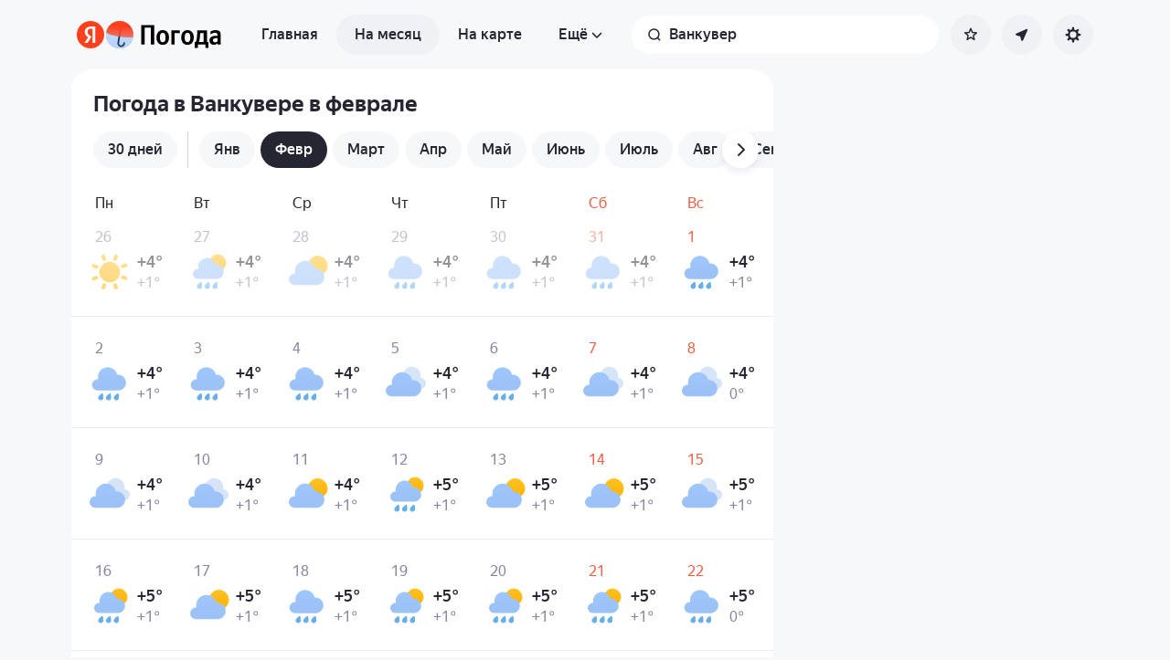

--- FILE ---
content_type: application/x-javascript; charset=utf-8
request_url: https://yandex.ru/ads/page/289641?target-ref=https%3A%2F%2Fyandex.md%2Fpogoda%2Fru%2Fvancouver%2Fmonth%2Ffebruary&test-tag=4947802324996&ad-session-id=7848311768734749741&imp-id=1&pcode-icookie=qmcf08V8vVcF5ZbcO9ZgkG7sUmRbCUWHzZi34cUa7HnUUC%2FrsncaeLKBp1iWeY9VWG8ACE%2BBVU9hKzgyWzQnH%2FOUboY%3D&pcode-test-ids=1387855%2C0%2C59%3B1466987%2C0%2C52%3B1384006%2C0%2C17%3B1414492%2C0%2C59%3B1433081%2C0%2C24%3B1454774%2C0%2C34%3B1447467%2C0%2C37%3B1441305%2C0%2C26%3B1465795%2C0%2C57%3B1465573%2C0%2C15%3B1467262%2C0%2C19%3B1353317%2C0%2C7%3B1466073%2C0%2C46&puid1=0-6&puid2=cloudy&puid3=weak&puid4=cloudy&puid5=0-12&puid6=low&callback=Ya%5B6896251519952%5D
body_size: -181
content:
/**/Ya[6896251519952]('{"common":{"csrReason":11}}')

--- FILE ---
content_type: application/javascript
request_url: https://yastatic.net/s3/weather-frontend/front2/_next/static/chunks/8339-b51c67bffe48daf0.js
body_size: 1542
content:
"use strict";(self.webpackChunk_N_E=self.webpackChunk_N_E||[]).push([[8339],{12644:(e,t,n)=>{n.d(t,{default:()=>u,v:()=>l});var o=n(23106),r=n(39818);let a={location:null,dayjsLocale:"ru",locationExps:{allergy:!1,removeBlogLinks:!1},texts:{bandit:{},error:{},skin:{},menuItems:{}},reportLocation:null,setContext:()=>{},isLoading:!1},i=(0,r.createContext)(a),l=()=>(0,r.useContext)(i),u=e=>{let{children:t,...n}=e,[l,u]=(0,r.useState)({...a,...n}),s=(0,r.useCallback)(e=>{u(t=>({...t,...e}))},[]),g=(0,r.useMemo)(()=>({...l,setContext:s}),[l,s]);return(0,o.jsx)(i.Provider,{value:g,children:t})}},27825:(e,t,n)=>{let o;n.d(t,{OP:()=>r.OP,jb:()=>r.jb,Zr:()=>i,dw:()=>s,P9:()=>r.P9,cH:()=>r.cH,xF:()=>r.xF,Et:()=>l,hU:()=>u}),n(40150);var r=n(68607),a=function(e){return e.morning="morning",e.night="night",e.day="day",e.evening="evening",e.dayShort="day_short",e.nightShort="night_short",e.morningNext="morning_next",e.dayNext="day_next",e.eveningNext="evening_next",e.nightNext="night_next",e.nightShortNext="night_short_next",e}({});new Proxy({},{get:(e,t,n)=>(e[t]||(e[t]={}),Reflect.get(e,t,n))});let i=e=>e?e.charAt(0).toUpperCase()+e.slice(1):"",l=e=>"number"==typeof e;a.morning,a.day,a.evening,a.night,o=RegExp("Googlebot|Mediapartners-Google|AdsBot-Google|googleweblight|Storebot-Google|Google-PageRenderer|GoogleOther|FeedFetcher-Google|Google-InspectionTool|Bingbot|BingPreview|Slurp|DuckDuckBot|baiduspider|sogou|LinkedInBot|bitlybot|tumblr|vkShare|quora link preview|facebookexternalhit|facebookcatalog|Twitterbot|applebot|redditbot|Slackbot|Discordbot|WhatsApp|SkypeUriPreview|ia_archiver|meta-externalagent|ChatGPT-User|OAI-SearchBot|AhrefsBot|Amazonbot|TikTokSpider|Qwantbot|PerplexityBot|VKRobot|TelegramBot|Brightbot|ShapBot|DuckAssistBot|YandexBot|YandexFavicons|YandexMobileBot|YandexMarket|YandexMedia","i"),e=>o.test(e);let u=e=>["region","blog"].includes(e),s=function(e,t){let n=arguments.length>2&&void 0!==arguments[2]?arguments[2]:1e-6,o=(e,t)=>Math.abs(e-t)<n;return o(e.lat,t.lat)&&o(e.lon,t.lon)}},68607:(e,t,n)=>{n.d(t,{OP:()=>a,jb:()=>r,P9:()=>s,T3:()=>u,cH:()=>g,xF:()=>l});var o=n(40150);let r={degree:"\xb0",plus:"+",minus:"−",minusA11y:"-",celsius:"\xb0C",fahrenheit:"\xb0F",range:"…",apostrophe:"’",quote:'"'};var a=function(e){return e.Sw="sw",e.W="w",e.Nw="nw",e.N="n",e.Ne="ne",e.E="e",e.Se="se",e.S="s",e.Calm="calm",e}({});let i=["ru","uk","be","kk","uz","tr"],l=(e,t,n)=>{let r=((e,t)=>t===o.Nf.Kmph?~~e:e)(e,t);return(null==n?void 0:n.round)&&(r=Math.round(r)),r=String(r),n&&n.addZero&&t!==o.Nf.Kmph&&e%1==0&&(r+=".0"),n&&(r=n.comma?r.replace(".",","):((e,t)=>t&&i.includes(t)?e.replace(".",","):e)(r,n.language)),String(r)},u=(e,t)=>{let n=e;return(null==t?void 0:t.round)&&(n=Math.floor(n)),n},s=(e,t)=>String(u(e,t)),g=e=>{let{temperature:t,unit:n,suppressPlus:o}=e;if(!Number.isFinite(t))return{temperature:"",temperatureA11y:""};let a=Math.abs(Math.round(t)),i=((e,t)=>e<0?r.minus:e>0&&!t?r.plus:"")(t,o);n=n?n===r.degree?n:" ⁠"+n:"";let l=isNaN(a)?"":i+a+n;return{temperature:l,temperatureA11y:l.replace(r.minus,r.minusA11y)}}}}]);